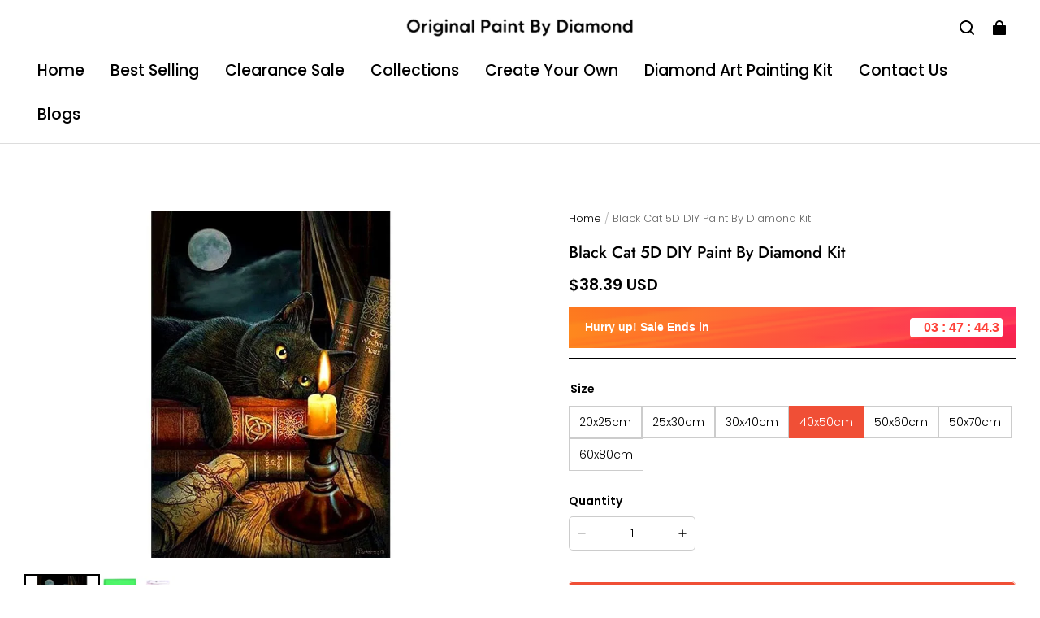

--- FILE ---
content_type: application/javascript; charset=UTF-8
request_url: https://originalpaintbydiamond.com/cdn/shop/prod///c90bd8aa-28a2-4cde-b783-d0049323f779/1751122413838/assets/section-main-product.js
body_size: 174
content:
defineCustomElement(
  'main-product-detail',
  () =>
    class MainProduct extends HTMLElement {
      connectedCallback() {
        this.pageHeader = document.querySelector('header-layout');
        this.pageHeader.bindStickyCallback(this.onHeaderSticky.bind(this));
        this.stickyElements = this.querySelectorAll('.product__column-sticky');

        this.onViewProductDetail();
      }

      onViewProductDetail() {
        const cacheKey = 'recently_viewed_products_ids';
        const { productId } = this.dataset;

        if (productId) {
          let recentlyViewedProducts = localStorage.getItem(cacheKey);
          try {
            if (recentlyViewedProducts) {
              recentlyViewedProducts = JSON.parse(recentlyViewedProducts);
            } else {
              recentlyViewedProducts = [];
            }
            if (recentlyViewedProducts.includes(productId)) {
              recentlyViewedProducts = recentlyViewedProducts.filter((id) => id !== productId);
            }
            recentlyViewedProducts.unshift(String(productId));

            if (recentlyViewedProducts.length > 13) {
              recentlyViewedProducts = recentlyViewedProducts.slice(0, 13);
            }
            localStorage.setItem(cacheKey, JSON.stringify(recentlyViewedProducts));
          } catch (error) {
            console.warn('set rentlyViewedProducts error', error);
          }
        }
      }

      onHeaderSticky(data) {
        const { sticking, height, top } = data;

        this.stickyElements.forEach((element) => {
          if (sticking) {
            const myTop = top + height;
            element.style.top = `${myTop}px`;
          } else {
            element.style = null;
          }
        });
      }
    },
);
